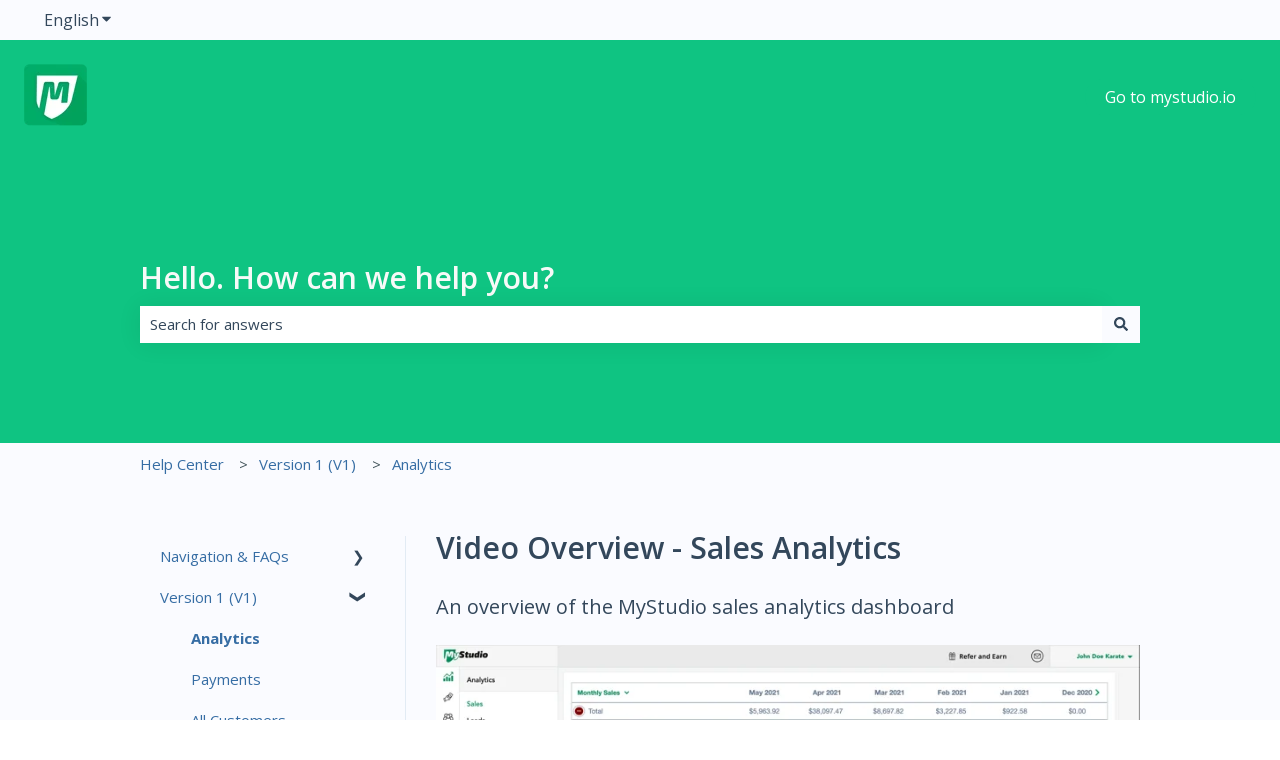

--- FILE ---
content_type: text/html; charset=UTF-8
request_url: https://player.vimeo.com/video/554434944?h=1babbafcfe&badge=0&autopause=0&player_id=0&app_id=58479
body_size: 6485
content:
<!DOCTYPE html>
<html lang="en">
<head>
  <meta charset="utf-8">
  <meta name="viewport" content="width=device-width,initial-scale=1,user-scalable=yes">
  
  <link rel="canonical" href="https://player.vimeo.com/video/554434944">
  <meta name="googlebot" content="noindex,indexifembedded">
  
  
  <title>Onboarding -&gt; Analytics -&gt; Sales on Vimeo</title>
  <style>
      body, html, .player, .fallback {
          overflow: hidden;
          width: 100%;
          height: 100%;
          margin: 0;
          padding: 0;
      }
      .fallback {
          
              background-color: transparent;
          
      }
      .player.loading { opacity: 0; }
      .fallback iframe {
          position: fixed;
          left: 0;
          top: 0;
          width: 100%;
          height: 100%;
      }
  </style>
  <link rel="modulepreload" href="https://f.vimeocdn.com/p/4.46.19/js/player.module.js" crossorigin="anonymous">
  <link rel="modulepreload" href="https://f.vimeocdn.com/p/4.46.19/js/vendor.module.js" crossorigin="anonymous">
  <link rel="preload" href="https://f.vimeocdn.com/p/4.46.19/css/player.css" as="style">
</head>

<body>


<div class="vp-placeholder">
    <style>
        .vp-placeholder,
        .vp-placeholder-thumb,
        .vp-placeholder-thumb::before,
        .vp-placeholder-thumb::after {
            position: absolute;
            top: 0;
            bottom: 0;
            left: 0;
            right: 0;
        }
        .vp-placeholder {
            visibility: hidden;
            width: 100%;
            max-height: 100%;
            height: calc(1440 / 2612 * 100vw);
            max-width: calc(2612 / 1440 * 100vh);
            margin: auto;
        }
        .vp-placeholder-carousel {
            display: none;
            background-color: #000;
            position: absolute;
            left: 0;
            right: 0;
            bottom: -60px;
            height: 60px;
        }
    </style>

    

    
        <style>
            .vp-placeholder-thumb {
                overflow: hidden;
                width: 100%;
                max-height: 100%;
                margin: auto;
            }
            .vp-placeholder-thumb::before,
            .vp-placeholder-thumb::after {
                content: "";
                display: block;
                filter: blur(7px);
                margin: 0;
                background: url(https://i.vimeocdn.com/video/1145830035-c3d95b693a565ede454b2fb09861f6300f6862369c594949263b026950cdda59-d?mw=80&q=85) 50% 50% / contain no-repeat;
            }
            .vp-placeholder-thumb::before {
                 
                margin: -30px;
            }
        </style>
    

    <div class="vp-placeholder-thumb"></div>
    <div class="vp-placeholder-carousel"></div>
    <script>function placeholderInit(t,h,d,s,n,o){var i=t.querySelector(".vp-placeholder"),v=t.querySelector(".vp-placeholder-thumb");if(h){var p=function(){try{return window.self!==window.top}catch(a){return!0}}(),w=200,y=415,r=60;if(!p&&window.innerWidth>=w&&window.innerWidth<y){i.style.bottom=r+"px",i.style.maxHeight="calc(100vh - "+r+"px)",i.style.maxWidth="calc("+n+" / "+o+" * (100vh - "+r+"px))";var f=t.querySelector(".vp-placeholder-carousel");f.style.display="block"}}if(d){var e=new Image;e.onload=function(){var a=n/o,c=e.width/e.height;if(c<=.95*a||c>=1.05*a){var l=i.getBoundingClientRect(),g=l.right-l.left,b=l.bottom-l.top,m=window.innerWidth/g*100,x=window.innerHeight/b*100;v.style.height="calc("+e.height+" / "+e.width+" * "+m+"vw)",v.style.maxWidth="calc("+e.width+" / "+e.height+" * "+x+"vh)"}i.style.visibility="visible"},e.src=s}else i.style.visibility="visible"}
</script>
    <script>placeholderInit(document,  false ,  true , "https://i.vimeocdn.com/video/1145830035-c3d95b693a565ede454b2fb09861f6300f6862369c594949263b026950cdda59-d?mw=80\u0026q=85",  2612 ,  1440 );</script>
</div>

<div id="player" class="player"></div>
<script>window.playerConfig = {"cdn_url":"https://f.vimeocdn.com","vimeo_api_url":"api.vimeo.com","request":{"files":{"dash":{"cdns":{"akfire_interconnect_quic":{"avc_url":"https://vod-adaptive-ak.vimeocdn.com/exp=1765768507~acl=%2Fd7088d74-7210-40aa-8320-7ccf13211418%2Fpsid%3D1e27d99bb0f9047ab9b45577bec4262b2d388bccac358c04b721cf1f4cd7bb5a%2F%2A~hmac=5b4b7736137b16720e10803d2d578730faae051683e13fe987e5f3e3de48e3ff/d7088d74-7210-40aa-8320-7ccf13211418/psid=1e27d99bb0f9047ab9b45577bec4262b2d388bccac358c04b721cf1f4cd7bb5a/v2/playlist/av/primary/prot/cXNyPTE/playlist.json?omit=av1-hevc\u0026pathsig=8c953e4f~78TcyzqQLxgk4PeFr4KUt8hj1HN_amH8y6t-ga2eL8U\u0026qsr=1\u0026r=dXM%3D\u0026rh=3CMRip","origin":"gcs","url":"https://vod-adaptive-ak.vimeocdn.com/exp=1765768507~acl=%2Fd7088d74-7210-40aa-8320-7ccf13211418%2Fpsid%3D1e27d99bb0f9047ab9b45577bec4262b2d388bccac358c04b721cf1f4cd7bb5a%2F%2A~hmac=5b4b7736137b16720e10803d2d578730faae051683e13fe987e5f3e3de48e3ff/d7088d74-7210-40aa-8320-7ccf13211418/psid=1e27d99bb0f9047ab9b45577bec4262b2d388bccac358c04b721cf1f4cd7bb5a/v2/playlist/av/primary/prot/cXNyPTE/playlist.json?pathsig=8c953e4f~78TcyzqQLxgk4PeFr4KUt8hj1HN_amH8y6t-ga2eL8U\u0026qsr=1\u0026r=dXM%3D\u0026rh=3CMRip"},"fastly_skyfire":{"avc_url":"https://skyfire.vimeocdn.com/1765768507-0x8211c38a7cfb51d103cc1373102b4eb65df99a00/d7088d74-7210-40aa-8320-7ccf13211418/psid=1e27d99bb0f9047ab9b45577bec4262b2d388bccac358c04b721cf1f4cd7bb5a/v2/playlist/av/primary/prot/cXNyPTE/playlist.json?omit=av1-hevc\u0026pathsig=8c953e4f~78TcyzqQLxgk4PeFr4KUt8hj1HN_amH8y6t-ga2eL8U\u0026qsr=1\u0026r=dXM%3D\u0026rh=3CMRip","origin":"gcs","url":"https://skyfire.vimeocdn.com/1765768507-0x8211c38a7cfb51d103cc1373102b4eb65df99a00/d7088d74-7210-40aa-8320-7ccf13211418/psid=1e27d99bb0f9047ab9b45577bec4262b2d388bccac358c04b721cf1f4cd7bb5a/v2/playlist/av/primary/prot/cXNyPTE/playlist.json?pathsig=8c953e4f~78TcyzqQLxgk4PeFr4KUt8hj1HN_amH8y6t-ga2eL8U\u0026qsr=1\u0026r=dXM%3D\u0026rh=3CMRip"}},"default_cdn":"akfire_interconnect_quic","separate_av":true,"streams":[{"profile":"169","id":"7040bd3a-109b-4fbf-91ae-3f17d41a9230","fps":60,"quality":"1080p"},{"profile":"171","id":"45f322ab-4f57-485c-829c-efe79c85a138","fps":60,"quality":"1440p"},{"profile":"164","id":"eb94c02a-003c-4b3f-8f8f-1e3ab7382f1a","fps":30,"quality":"360p"},{"profile":"d0b41bac-2bf2-4310-8113-df764d486192","id":"6836ebb1-fdb6-465b-a9a3-483d1fc5c5b4","fps":30,"quality":"240p"},{"profile":"165","id":"69e473db-66d7-43a8-89cf-cb2b5ff23ab8","fps":30,"quality":"540p"},{"profile":"174","id":"a87fcdd9-ae10-4c69-82d0-eb69f061b5e9","fps":60,"quality":"720p"}],"streams_avc":[{"profile":"d0b41bac-2bf2-4310-8113-df764d486192","id":"6836ebb1-fdb6-465b-a9a3-483d1fc5c5b4","fps":30,"quality":"240p"},{"profile":"165","id":"69e473db-66d7-43a8-89cf-cb2b5ff23ab8","fps":30,"quality":"540p"},{"profile":"174","id":"a87fcdd9-ae10-4c69-82d0-eb69f061b5e9","fps":60,"quality":"720p"},{"profile":"169","id":"7040bd3a-109b-4fbf-91ae-3f17d41a9230","fps":60,"quality":"1080p"},{"profile":"171","id":"45f322ab-4f57-485c-829c-efe79c85a138","fps":60,"quality":"1440p"},{"profile":"164","id":"eb94c02a-003c-4b3f-8f8f-1e3ab7382f1a","fps":30,"quality":"360p"}]},"hls":{"cdns":{"akfire_interconnect_quic":{"avc_url":"https://vod-adaptive-ak.vimeocdn.com/exp=1765768507~acl=%2Fd7088d74-7210-40aa-8320-7ccf13211418%2Fpsid%3D1e27d99bb0f9047ab9b45577bec4262b2d388bccac358c04b721cf1f4cd7bb5a%2F%2A~hmac=5b4b7736137b16720e10803d2d578730faae051683e13fe987e5f3e3de48e3ff/d7088d74-7210-40aa-8320-7ccf13211418/psid=1e27d99bb0f9047ab9b45577bec4262b2d388bccac358c04b721cf1f4cd7bb5a/v2/playlist/av/primary/prot/cXNyPTE/playlist.m3u8?omit=av1-hevc-opus\u0026pathsig=8c953e4f~_LAblomcfWLNS7sbMh0H7bU2XTbqzsBRf67W7ImUgpo\u0026qsr=1\u0026r=dXM%3D\u0026rh=3CMRip\u0026sf=fmp4","origin":"gcs","url":"https://vod-adaptive-ak.vimeocdn.com/exp=1765768507~acl=%2Fd7088d74-7210-40aa-8320-7ccf13211418%2Fpsid%3D1e27d99bb0f9047ab9b45577bec4262b2d388bccac358c04b721cf1f4cd7bb5a%2F%2A~hmac=5b4b7736137b16720e10803d2d578730faae051683e13fe987e5f3e3de48e3ff/d7088d74-7210-40aa-8320-7ccf13211418/psid=1e27d99bb0f9047ab9b45577bec4262b2d388bccac358c04b721cf1f4cd7bb5a/v2/playlist/av/primary/prot/cXNyPTE/playlist.m3u8?omit=opus\u0026pathsig=8c953e4f~_LAblomcfWLNS7sbMh0H7bU2XTbqzsBRf67W7ImUgpo\u0026qsr=1\u0026r=dXM%3D\u0026rh=3CMRip\u0026sf=fmp4"},"fastly_skyfire":{"avc_url":"https://skyfire.vimeocdn.com/1765768507-0x8211c38a7cfb51d103cc1373102b4eb65df99a00/d7088d74-7210-40aa-8320-7ccf13211418/psid=1e27d99bb0f9047ab9b45577bec4262b2d388bccac358c04b721cf1f4cd7bb5a/v2/playlist/av/primary/prot/cXNyPTE/playlist.m3u8?omit=av1-hevc-opus\u0026pathsig=8c953e4f~_LAblomcfWLNS7sbMh0H7bU2XTbqzsBRf67W7ImUgpo\u0026qsr=1\u0026r=dXM%3D\u0026rh=3CMRip\u0026sf=fmp4","origin":"gcs","url":"https://skyfire.vimeocdn.com/1765768507-0x8211c38a7cfb51d103cc1373102b4eb65df99a00/d7088d74-7210-40aa-8320-7ccf13211418/psid=1e27d99bb0f9047ab9b45577bec4262b2d388bccac358c04b721cf1f4cd7bb5a/v2/playlist/av/primary/prot/cXNyPTE/playlist.m3u8?omit=opus\u0026pathsig=8c953e4f~_LAblomcfWLNS7sbMh0H7bU2XTbqzsBRf67W7ImUgpo\u0026qsr=1\u0026r=dXM%3D\u0026rh=3CMRip\u0026sf=fmp4"}},"default_cdn":"akfire_interconnect_quic","separate_av":true}},"file_codecs":{"av1":[],"avc":["6836ebb1-fdb6-465b-a9a3-483d1fc5c5b4","69e473db-66d7-43a8-89cf-cb2b5ff23ab8","a87fcdd9-ae10-4c69-82d0-eb69f061b5e9","7040bd3a-109b-4fbf-91ae-3f17d41a9230","45f322ab-4f57-485c-829c-efe79c85a138","eb94c02a-003c-4b3f-8f8f-1e3ab7382f1a"],"hevc":{"dvh1":[],"hdr":[],"sdr":[]}},"lang":"en","referrer":"https://help.mystudio.io/video-overview-sales-analytics","cookie_domain":".vimeo.com","signature":"92edc7c524f41cc69cf4316903211681","timestamp":1765764907,"expires":3600,"thumb_preview":{"url":"https://videoapi-sprites.vimeocdn.com/video-sprites/image/6ce44077-b090-48b0-8335-dffe7d0ba253.0.jpeg?ClientID=sulu\u0026Expires=1765768507\u0026Signature=bc5e41b8553fea7809eff0b1325ef559905ba0e2","height":2880,"width":4350,"frame_height":240,"frame_width":435,"columns":10,"frames":120},"currency":"USD","session":"61806ad8ff87c60e12ce750a86fb843f4b8a35551765764907","cookie":{"volume":1,"quality":null,"hd":0,"captions":null,"transcript":null,"captions_styles":{"color":null,"fontSize":null,"fontFamily":null,"fontOpacity":null,"bgOpacity":null,"windowColor":null,"windowOpacity":null,"bgColor":null,"edgeStyle":null},"audio_language":null,"audio_kind":null,"qoe_survey_vote":0,"languages_toast":0},"build":{"backend":"f9ca716","js":"4.46.19"},"urls":{"js":"https://f.vimeocdn.com/p/4.46.19/js/player.js","js_base":"https://f.vimeocdn.com/p/4.46.19/js","js_module":"https://f.vimeocdn.com/p/4.46.19/js/player.module.js","js_vendor_module":"https://f.vimeocdn.com/p/4.46.19/js/vendor.module.js","locales_js":{"de-DE":"https://f.vimeocdn.com/p/4.46.19/js/player.de-DE.js","en":"https://f.vimeocdn.com/p/4.46.19/js/player.js","es":"https://f.vimeocdn.com/p/4.46.19/js/player.es.js","fr-FR":"https://f.vimeocdn.com/p/4.46.19/js/player.fr-FR.js","ja-JP":"https://f.vimeocdn.com/p/4.46.19/js/player.ja-JP.js","ko-KR":"https://f.vimeocdn.com/p/4.46.19/js/player.ko-KR.js","pt-BR":"https://f.vimeocdn.com/p/4.46.19/js/player.pt-BR.js","zh-CN":"https://f.vimeocdn.com/p/4.46.19/js/player.zh-CN.js"},"ambisonics_js":"https://f.vimeocdn.com/p/external/ambisonics.min.js","barebone_js":"https://f.vimeocdn.com/p/4.46.19/js/barebone.js","chromeless_js":"https://f.vimeocdn.com/p/4.46.19/js/chromeless.js","three_js":"https://f.vimeocdn.com/p/external/three.rvimeo.min.js","vuid_js":"https://f.vimeocdn.com/js_opt/modules/utils/vuid.min.js","hive_sdk":"https://f.vimeocdn.com/p/external/hive-sdk.js","hive_interceptor":"https://f.vimeocdn.com/p/external/hive-interceptor.js","proxy":"https://player.vimeo.com/static/proxy.html","css":"https://f.vimeocdn.com/p/4.46.19/css/player.css","chromeless_css":"https://f.vimeocdn.com/p/4.46.19/css/chromeless.css","fresnel":"https://arclight.vimeo.com/add/player-stats","player_telemetry_url":"https://arclight.vimeo.com/player-events","telemetry_base":"https://lensflare.vimeo.com"},"flags":{"plays":1,"dnt":0,"autohide_controls":0,"preload_video":"metadata_on_hover","qoe_survey_forced":0,"ai_widget":0,"ecdn_delta_updates":0,"disable_mms":0,"check_clip_skipping_forward":0},"country":"US","client":{"ip":"3.17.61.251"},"ab_tests":{"cross_origin_texttracks":{"group":"variant","track":false,"data":null}},"atid":"2390712447.1765764907","ai_widget_signature":"66a89236c13d8a598efb7a84eaca463564de8b7cc5f9713ae9992fd5e4ba1746_1765768507","config_refresh_url":"https://player.vimeo.com/video/554434944/config/request?atid=2390712447.1765764907\u0026expires=3600\u0026referrer=https%3A%2F%2Fhelp.mystudio.io%2Fvideo-overview-sales-analytics\u0026session=61806ad8ff87c60e12ce750a86fb843f4b8a35551765764907\u0026signature=92edc7c524f41cc69cf4316903211681\u0026time=1765764907\u0026v=1"},"player_url":"player.vimeo.com","video":{"id":554434944,"title":"Onboarding -\u003e Analytics -\u003e Sales","width":2612,"height":1440,"duration":190,"url":"","share_url":"https://vimeo.com/554434944","embed_code":"\u003ciframe title=\"vimeo-player\" src=\"https://player.vimeo.com/video/554434944?h=1babbafcfe\" width=\"640\" height=\"360\" frameborder=\"0\" referrerpolicy=\"strict-origin-when-cross-origin\" allow=\"autoplay; fullscreen; picture-in-picture; clipboard-write; encrypted-media; web-share\"   allowfullscreen\u003e\u003c/iframe\u003e","default_to_hd":0,"privacy":"disable","embed_permission":"public","thumbnail_url":"https://i.vimeocdn.com/video/1145830035-c3d95b693a565ede454b2fb09861f6300f6862369c594949263b026950cdda59-d","owner":{"id":77206161,"name":"MyStudio","img":"https://i.vimeocdn.com/portrait/24033820_60x60?sig=472feea263ee926a1cafb0cb7cfc1a08208f6ed2b6c65de3400033715793a827\u0026v=1\u0026region=us","img_2x":"https://i.vimeocdn.com/portrait/24033820_60x60?sig=472feea263ee926a1cafb0cb7cfc1a08208f6ed2b6c65de3400033715793a827\u0026v=1\u0026region=us","url":"https://vimeo.com/mystudioio","account_type":"pro"},"spatial":0,"live_event":null,"version":{"current":null,"available":[{"id":827771368,"file_id":2637840107,"is_current":true}]},"unlisted_hash":null,"rating":{"id":6},"fps":30,"bypass_token":"eyJ0eXAiOiJKV1QiLCJhbGciOiJIUzI1NiJ9.eyJjbGlwX2lkIjo1NTQ0MzQ5NDQsImV4cCI6MTc2NTc2ODU2MH0.Lhnz7jnVYCwHsjfgvK8wYwOi_ix-09IqxjUTb8quQbU","channel_layout":"mono","ai":0,"locale":""},"user":{"id":0,"team_id":0,"team_origin_user_id":0,"account_type":"none","liked":0,"watch_later":0,"owner":0,"mod":0,"logged_in":0,"private_mode_enabled":0,"vimeo_api_client_token":"eyJhbGciOiJIUzI1NiIsInR5cCI6IkpXVCJ9.eyJzZXNzaW9uX2lkIjoiNjE4MDZhZDhmZjg3YzYwZTEyY2U3NTBhODZmYjg0M2Y0YjhhMzU1NTE3NjU3NjQ5MDciLCJleHAiOjE3NjU3Njg1MDcsImFwcF9pZCI6MTE4MzU5LCJzY29wZXMiOiJwdWJsaWMgc3RhdHMifQ.YDoAThfUfhAcFWOinGVvKbnT_eROAe9Z_VamjGThQKc"},"view":1,"vimeo_url":"vimeo.com","embed":{"audio_track":"","autoplay":0,"autopause":0,"dnt":0,"editor":0,"keyboard":1,"log_plays":1,"loop":0,"muted":0,"on_site":0,"texttrack":"","transparent":1,"outro":"beginning","playsinline":1,"quality":null,"player_id":"0","api":null,"app_id":"58479","color":"00adef","color_one":"000000","color_two":"00adef","color_three":"ffffff","color_four":"010101","context":"embed.main","settings":{"auto_pip":1,"badge":0,"byline":0,"collections":0,"color":0,"force_color_one":0,"force_color_two":0,"force_color_three":0,"force_color_four":0,"embed":0,"fullscreen":1,"like":0,"logo":0,"playbar":1,"portrait":0,"pip":0,"share":0,"spatial_compass":0,"spatial_label":0,"speed":0,"title":0,"volume":1,"watch_later":0,"watch_full_video":1,"controls":1,"airplay":0,"audio_tracks":0,"chapters":0,"chromecast":0,"cc":1,"transcript":1,"quality":0,"play_button_position":0,"ask_ai":0,"skipping_forward":1,"debug_payload_collection_policy":"default"},"create_interactive":{"has_create_interactive":false,"viddata_url":""},"min_quality":null,"max_quality":null,"initial_quality":null,"prefer_mms":1}}</script>
<script>const fullscreenSupported="exitFullscreen"in document||"webkitExitFullscreen"in document||"webkitCancelFullScreen"in document||"mozCancelFullScreen"in document||"msExitFullscreen"in document||"webkitEnterFullScreen"in document.createElement("video");var isIE=checkIE(window.navigator.userAgent),incompatibleBrowser=!fullscreenSupported||isIE;window.noModuleLoading=!1,window.dynamicImportSupported=!1,window.cssLayersSupported=typeof CSSLayerBlockRule<"u",window.isInIFrame=function(){try{return window.self!==window.top}catch(e){return!0}}(),!window.isInIFrame&&/twitter/i.test(navigator.userAgent)&&window.playerConfig.video.url&&(window.location=window.playerConfig.video.url),window.playerConfig.request.lang&&document.documentElement.setAttribute("lang",window.playerConfig.request.lang),window.loadScript=function(e){var n=document.getElementsByTagName("script")[0];n&&n.parentNode?n.parentNode.insertBefore(e,n):document.head.appendChild(e)},window.loadVUID=function(){if(!window.playerConfig.request.flags.dnt&&!window.playerConfig.embed.dnt){window._vuid=[["pid",window.playerConfig.request.session]];var e=document.createElement("script");e.async=!0,e.src=window.playerConfig.request.urls.vuid_js,window.loadScript(e)}},window.loadCSS=function(e,n){var i={cssDone:!1,startTime:new Date().getTime(),link:e.createElement("link")};return i.link.rel="stylesheet",i.link.href=n,e.getElementsByTagName("head")[0].appendChild(i.link),i.link.onload=function(){i.cssDone=!0},i},window.loadLegacyJS=function(e,n){if(incompatibleBrowser){var i=e.querySelector(".vp-placeholder");i&&i.parentNode&&i.parentNode.removeChild(i);let a=`/video/${window.playerConfig.video.id}/fallback`;window.playerConfig.request.referrer&&(a+=`?referrer=${window.playerConfig.request.referrer}`),n.innerHTML=`<div class="fallback"><iframe title="unsupported message" src="${a}" frameborder="0"></iframe></div>`}else{n.className="player loading";var t=window.loadCSS(e,window.playerConfig.request.urls.css),r=e.createElement("script"),o=!1;r.src=window.playerConfig.request.urls.js,window.loadScript(r),r["onreadystatechange"in r?"onreadystatechange":"onload"]=function(){!o&&(!this.readyState||this.readyState==="loaded"||this.readyState==="complete")&&(o=!0,playerObject=new VimeoPlayer(n,window.playerConfig,t.cssDone||{link:t.link,startTime:t.startTime}))},window.loadVUID()}};function checkIE(e){e=e&&e.toLowerCase?e.toLowerCase():"";function n(r){return r=r.toLowerCase(),new RegExp(r).test(e);return browserRegEx}var i=n("msie")?parseFloat(e.replace(/^.*msie (\d+).*$/,"$1")):!1,t=n("trident")?parseFloat(e.replace(/^.*trident\/(\d+)\.(\d+).*$/,"$1.$2"))+4:!1;return i||t}
</script>
<script nomodule>
  window.noModuleLoading = true;
  var playerEl = document.getElementById('player');
  window.loadLegacyJS(document, playerEl);
</script>
<script type="module">try{import("").catch(()=>{})}catch(t){}window.dynamicImportSupported=!0;
</script>
<script type="module">if(!window.dynamicImportSupported||!window.cssLayersSupported){if(!window.noModuleLoading){window.noModuleLoading=!0;var playerEl=document.getElementById("player");window.loadLegacyJS(document,playerEl)}var moduleScriptLoader=document.getElementById("js-module-block");moduleScriptLoader&&moduleScriptLoader.parentElement.removeChild(moduleScriptLoader)}
</script>
<script type="module" id="js-module-block">if(!window.noModuleLoading&&window.dynamicImportSupported&&window.cssLayersSupported){const n=document.getElementById("player"),e=window.loadCSS(document,window.playerConfig.request.urls.css);import(window.playerConfig.request.urls.js_module).then(function(o){new o.VimeoPlayer(n,window.playerConfig,e.cssDone||{link:e.link,startTime:e.startTime}),window.loadVUID()}).catch(function(o){throw/TypeError:[A-z ]+import[A-z ]+module/gi.test(o)&&window.loadLegacyJS(document,n),o})}
</script>

<script type="application/ld+json">{"embedUrl":"https://player.vimeo.com/video/554434944?h=1babbafcfe","thumbnailUrl":"https://i.vimeocdn.com/video/1145830035-c3d95b693a565ede454b2fb09861f6300f6862369c594949263b026950cdda59-d?f=webp","name":"Onboarding -\u003e Analytics -\u003e Sales","description":"An overview of the MyStudio's sales analytic dashboard","duration":"PT190S","uploadDate":"2021-05-24T15:59:25-04:00","@context":"https://schema.org/","@type":"VideoObject"}</script>

</body>
</html>
